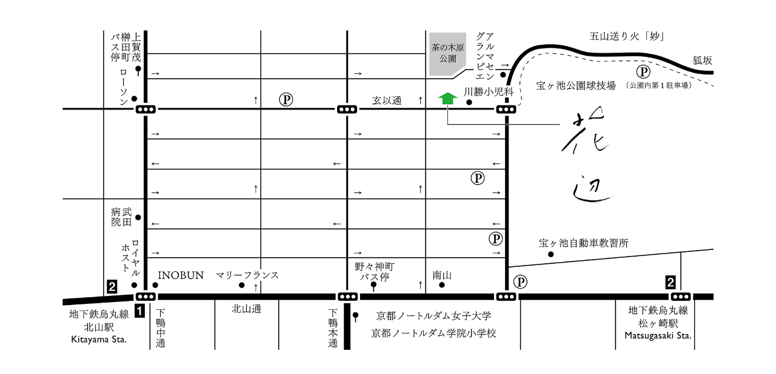

--- FILE ---
content_type: text/html
request_url: https://hanabekyoto.com/
body_size: 3390
content:
<!DOCTYPE html>
<html lang="ja">
<head>
<meta charset="UTF-8">
<title>花辺</title>
<meta http-equiv="Content-Type" content="text/html; charset=UTF-8">
<meta name="description" content="花辺">
<meta name="keywords" content="花辺,京都,kyoto">
<meta http-equiv=”Pragma” content=”no-cache”>
<meta http-equiv=”Cache-Control” content=”no-cache”>
<meta http-equiv=”Expires” content=”0”>
<meta name="viewport" content="width=device-width,initial-scale=1">
<link rel="stylesheet" href="css/styles.css">
<style>
body {
  -webkit-text-size-adjust: 100%;
}
</style>
</head>

<body>

<div class="all">

<p class="main"><img src="hanabe_map_2304.jpg" alt="map"></p>

</div>

<div class="sub">

  <p class="text"><img src="hanabe_logo.jpg" alt="logo"></p>

  <p class="text">花 辺</p>
  <p class="text">東棟　<a href="https://www.instagram.com/hanabekissa/" target="_self"><b>花辺喫茶部</b></a><br>
  時間 10：00 〜 17：00（10月の営業時間です）<br>
  営業日  月曜日・火曜日・木曜日・金曜日</p>
  <p class="text">西棟　<a href="https://makaherb.com/" target="_self"><b>maka</b></a><br>
  時間 10：00 〜 16：00<br>
  営業日  月曜日・火曜日</p>

  <p class="text"><b>花辺は12/27土曜日〜1/4日曜日まで冬休みとなります。</b></p>

<p class="text">〒606-0844<br>
京都市左京区下鴨北茶ノ木町25-3<br>
電話 075-204-5185 ＊接客中で電話をとれないことがあります。ご了承ください。</p>
<p class="text">地下鉄烏丸線 松ヶ崎駅2番出口より徒歩8分<br>
地下鉄烏丸線 北山駅1・2番出口より徒歩10分<br>
京都市バス 野々神町より徒歩6分（系統番号4・北8）</p>
<p class="text">駐輪場あり。駐車場はありません。近隣のコインパーキングをご利用ください。</p>

<p class="text">hanabe.kyoto2020@gmail.com<br>
instagram　<a href="https://www.instagram.com/hanabe_kyoto/" target="_self">hanabe_kyoto</a></p>
<p class="text">　</p>

<p class="text">花辺西棟には、［出版社 さりげなく］のオフィスがあります。<br>
<a href="https://www.sarigenaku.net/" target="_self">https://www.sarigenaku.net/</a><br>
instagram　<a href="https://www.instagram.com/sarigenaku_book/" target="_self">sarigenaku_book</a></p>

<p class="text">　</p>

<p class="text">event</p>
<p class="text"> 
 12/6 <a href="https://www.instagram.com/hanabe_zoukei/" target="_self">誰でも描いたり作ったりできる造形広場</a><br>
 12/11 スープとまるパンサンドウィッチの日 (花辺喫茶部)
</p>

<p class="text">2025年12月の予定を<a href="https://hanabekyoto.com/calendar" target="_self">カレンダーで見る</a></p>


<p class="text">　</p>
<p class="text">　</p>

<p class="text">花辺での写真撮影はご遠慮ください。</p>

<p class="text">花辺ならではの空気を楽しんでいただきたいと願いを込めて。</p>

<p class="text">季節のお庭<br>
風や雨<br>
美味しいハーブティー<br>
心地よい音楽<br>
大好きな人とのお喋り</p>

<p class="text">心地よい時間を過ごしていただけるように精進してまいります。<br>
どうぞよろしくお願いします。</p>


<p class="text">　</p>
<p class="text">　</p>
<p class="text"><a href="https://hanabekyoto.com/about" target="_self">花辺のこと</a></p>

<p class="above"> </p>

</div>
</body>
</html>


--- FILE ---
content_type: text/css
request_url: https://hanabekyoto.com/css/styles.css
body_size: 1188
content:
body {
  font-family: 'Noto Serif JP', 游明朝,'Yu Mincho',YuMincho,'Hiragino Mincho ProN','Hiragino Mincho Pro',HGS明朝E,メイリオ,'Meiryo',serif;
  font-size: 18px;
}

.all {
  	color: #333333;
    width: 85%;
    margin-top: 50px;
    margin-right: auto;
    margin-left: auto;
  	}

    .all_about {
      	color: #333333;
        width: 70%;
        margin-top: 50px;
        margin-right: auto;
        margin-left: auto;
        padding-right: 60px;
        padding-left: 60px;
      	}

        .all_zokei {
          	color: #333333;
            width: 85%;
            margin-top: 50px;
            margin-right: auto;
            margin-left: auto;
            padding-right: 60px;
            padding-left: 60px;
          	}

a {
  color: #333333;
  text-decoration: underline;
}

img {
	width: 100%;
	height: auto;
  text-align: center;
}

p {
  letter-spacing: 0.01em
}

p.main {
  line-height: 1.9;
  text-align: center;
}

.sub {
  	color: #333333;
    width: 85%;
    margin-top: 50px;
    margin-right: auto;
    margin-left: auto;
  	}

p.text {
  font-size: 0.9rem;
  line-height: 1.9;
  text-align: left;
}

p.small {
  font-size: 0.7rem;
  line-height: 1.9;
  text-align: left;
}

p.above {
  margin: 12em;
}

p.above2 {
  margin: 5em;
}
